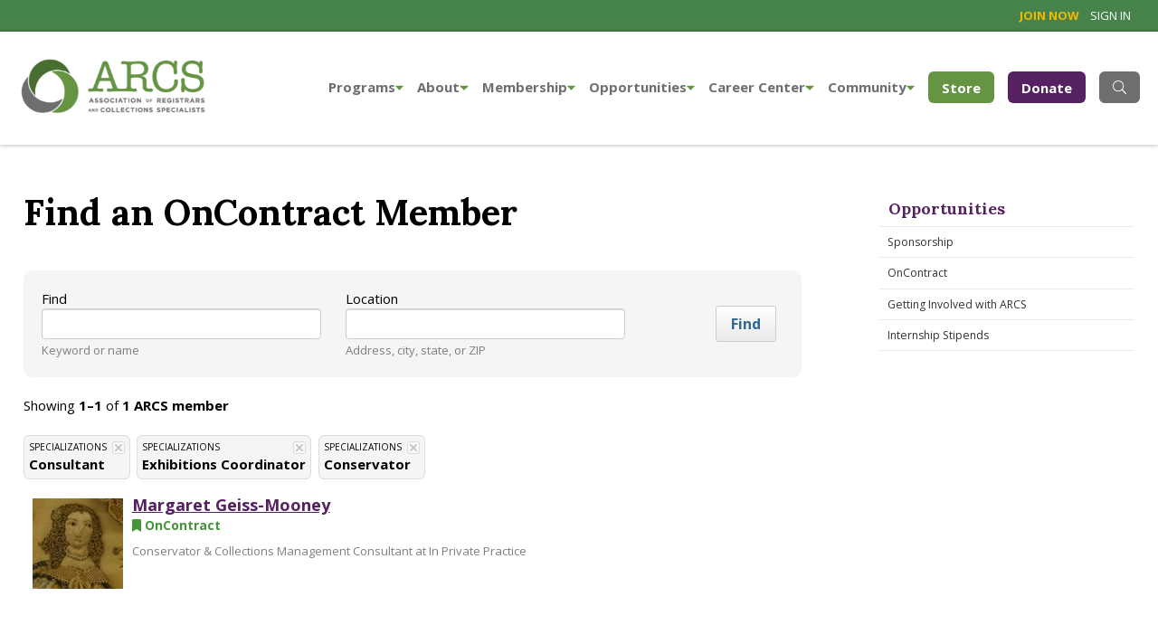

--- FILE ---
content_type: text/html; charset=utf-8
request_url: https://www.arcsinfo.org/opportunities/on-contract/results/List?specialties=6%2C13%2C5
body_size: 27855
content:
<!DOCTYPE html PUBLIC "-//W3C//DTD XHTML 1.0 Strict//EN" "http://www.w3.org/TR/xhtml1/DTD/xhtml1-strict.dtd">
<!DOCTYPE html>
<html>
<head id="Head1">
	<!-- Title -->
    <title>
	Find a Member - Association of Registrars and Collections Specialists
</title>

	<!-- Info -->
	<meta http-equiv="Content-Type" content="text/html; charset=iso-8859-1" /><meta name="author" content="Association of Registrars and Collection Spealists" /><meta name="Copyright" content="Copyright (c) Association of Registrars and Collection Spealists" /><meta name="HandheldFriendly" content="true" /><meta name="viewport" content="initial-scale=1.0, user-scalable=yes, width=device-width" /><meta name="apple-mobile-web-app-title" content="ARCS" /><meta name="google-site-verification" content="AKpthQJs1gXHQRGr8LQsxVtq7rSE7Tu7CGDNOUU95ac" /><meta name="google-site-verification" content="gBj4jUAQwyHhOtIcdeVdxN2XYFZpPitSPRFwWOyTnyg" />      	
	<!-- Fav icon -->
	<link rel="Shortcut Icon" href="/content/images/favicon.ico" type="image/x-icon" /><link href="/content/images/apple-touch-icon.png" rel="apple-touch-icon" />
  
    <!-- RSS -->
    <link rel="alternate" type="application/rss+xml" title="ARCS" href="/feed" />
  
	<!-- Styles -->
	<link href="/content/styles/master.css?dbe0" media="all" rel="stylesheet" type="text/css" />
	<link href="/content/styles/print.css?dbe0" media="print" rel="stylesheet" type="text/css" />
    <link href="/scripts/jquery.ui/css/smoothness/jquery-ui-1.9.2.custom.css" rel="stylesheet" type="text/css" />
    <link rel="stylesheet" type="text/css" href="//cdn.jsdelivr.net/npm/slick-carousel@1.8.1/slick/slick.css" /><link rel="stylesheet" type="text/css" href="/Content/styles/slick/slick-theme.css" />

    <!-- JavaScript -->
    <script src="/scripts/jquery-1.8.3.min.js" type="text/javascript"></script>
    <script src="/scripts/jquery-ui-1.8.24.min.js" type="text/javascript"></script>

    <script src="/scripts/jquery.ga-event-tracker.js?dbe0" type="text/javascript"></script>
    <script src="/scripts/jquery.link-icons.js?dbe0" type="text/javascript"></script>
    <script src="/scripts/utils/webitects.js?dbe0" type="text/javascript"></script>
    <script src="/scripts/utils/w.address-form.js?dbe0" type="text/javascript"></script>  
    <script src="/scripts/w.client-info.js?dbe0" type="text/javascript"></script>    
    <script src="/scripts/w.confirm-click.js?dbe0" type="text/javascript"></script>
    <script src="/scripts/w.confirm-message.js?dbe0" type="text/javascript"></script>
    <script src="/scripts/w.form-message.js?dbe0" type="text/javascript"></script>
    <script src="/scripts/ui-helper.js?dbe0" type="text/javascript"></script>
        

    <script src="https://kit.fontawesome.com/ae40e19490.js"></script>
        
    <script type="text/javascript">
        (function ($) {
            $(function() {

                

                webitects.validationHelper.init();

            });
        })(jQuery);
    </script>
    
    
        <!-- Google Tag Manager -->
    <script>(function (w, d, s, l, i) {
            w[l] = w[l] || []; w[l].push({
                'gtm.start':
                    new Date().getTime(), event: 'gtm.js'
            }); var f = d.getElementsByTagName(s)[0],
                j = d.createElement(s), dl = l != 'dataLayer' ? '&l=' + l : ''; j.async = true; j.src =
                    'https://www.googletagmanager.com/gtm.js?id=' + i + dl; f.parentNode.insertBefore(j, f);
        })(window, document, 'script', 'dataLayer', 'GTM-PQBSDLK');</script>
    <!-- End Google Tag Manager -->
    
<meta name="robots" content="noindex" />

    <script type="text/javascript"></script>

</head>
<body class="">
    
        <!-- Google Tag Manager (noscript) -->
        <noscript><iframe src="https://www.googletagmanager.com/ns.html?id=GTM-PQBSDLK"
        height="0" width="0" style="display:none;visibility:hidden"></iframe></noscript>
        <!-- End Google Tag Manager (noscript) -->
    

<!-- Nav Drawer -->
<div class="nav_drawer">
    
    <nav class="nav_mobile" aria-label="Mobile Navigation">
        <ul>
            <li><a href="/">Home</a></li>
            
            <li><a href="javascript:void(0)">Programs <span class="caret"></span></a>
                <ul>
                    <li><a href="/programs">Overview</a></li>
                    
                    <li><a href="/programs/conference">ARCS Conference</a></li>
                    
                    <li><a href="/programs/past-workshops">Workshops</a></li>
                    
                    <li><a href="/programs/past-webinars">Webinars</a></li>
                    
                    <li><a href="/programs/socials">Meetups and Socials</a></li>
                    
                    <li><a href="/programs/professional-development">Professional Development Calendar</a></li>
                    
                </ul>
                
            </li>
            
            <li><a href="javascript:void(0)">About <span class="caret"></span></a>
                <ul>
                    <li><a href="/about">Overview</a></li>
                    
                    <li><a href="/about/board-of-directors">Board of Directors</a></li>
                    
                    <li><a href="/about/committees">Committees</a></li>
                    
                    <li><a href="/about/association-bylaws">Association Bylaws</a></li>
                    
                    <li><a href="/about/code-of-ethics">Code of Ethics</a></li>
                    
                    <li><a href="/about/history">History</a></li>
                    
                    <li><a href="/about/inclusion-diversity-equity-and-accessibility">Inclusion, Diversity, Equity, and Accessibility</a></li>
                    
                    <li><a href="/about/contact-us">Contact Us</a></li>
                    
                    <li><a href="/about/policies">Policies</a></li>
                    
                </ul>
                
            </li>
            
            <li><a href="javascript:void(0)">Membership <span class="caret"></span></a>
                <ul>
                    <li><a href="/membership">Overview</a></li>
                    
                    <li><a href="/membership/directory">Member Directory</a></li>
                    
                    <li><a href="/membership/members-meetings">Member Meetings &amp; Resources</a></li>
                    
                    <li><a href="/membership/mentoring program">Mentoring Program</a></li>
                    
                    <li><a href="/membership/manage-your-profile">Manage your profile</a></li>
                    
                </ul>
                
            </li>
            
            <li><a href="javascript:void(0)">Opportunities <span class="caret"></span></a>
                <ul>
                    <li><a href="/opportunities">Overview</a></li>
                    
                    <li><a href="/opportunities/sponsorship">Sponsorship</a></li>
                    
                    <li><a href="/opportunities/on-contract">OnContract</a></li>
                    
                    <li><a href="/opportunities/getting-involved-with-arcs">Getting Involved with ARCS</a></li>
                    
                    <li><a href="/opportunities/internship-stipends">Internship Stipends</a></li>
                    
                </ul>
                
            </li>
            
            <li><a href="javascript:void(0)">Career Center <span class="caret"></span></a>
                <ul>
                    <li><a href="/career-center">Overview</a></li>
                    
                    <li><a href="/career-center/open-positions">Open Positions</a></li>
                    
                    <li><a href="/career-center/internship-opportunities">Internship Opportunities</a></li>
                    
                </ul>
                
            </li>
            
            <li><a href="javascript:void(0)">Community <span class="caret"></span></a>
                <ul>
                    <li><a href="/community">Overview</a></li>
                    
                    <li><a href="/community/news-in-the-field">News in the Field</a></li>
                    
                    <li><a href="/community/donate">Donate</a></li>
                    
                    <li><a href="/community/resources">Resources</a></li>
                    
                    <li><a href="/community/professional-development">Professional Development</a></li>
                    
                    <li><a href="/community/affinity-groups">Affinity Groups</a></li>
                    
                    <li><a href="/community/forum">Forum</a></li>
                    
                </ul>
                
            </li>
            
        <li class="mobile-hide"><a href="/community/donate" class="btn">Donate</a></li>
        </ul>
    </nav>
    



    <div class="search mobile-hide">
        <div class="input_with_button">
            <form action="/search" method="get" id ="search-content">
                <label for="search2" class="visuallyhidden">Search</label>
                <input name="q" id="search2" type="text" placeholder="Type Keywords">
                <a href="javascript:$('#search-content').submit();" class="text_cond"><span>GO</span></a>
            </form>
        </div>
    </div>
</div>



		<div class="site_wrapper">

<div id="wrapper">
        
    
    <div id="preheader">
        <div id="preheader-content">
            

<ul id="header-nav">    
    
        <li><a class="join" href="/membership"><strong>Join Now</strong></a></li>
        <li><a href="/members/Login">Sign in</a></li>
    
</ul>
        </div>
    </div>

<div class="searchbar clearfix">
	  <div class="searchform">
          <form action="/search" method="get" id ="search-content">
            <a href="javascript:$('#search-content').submit();" type="submit" class="searchsubmit"><i class="fa fa-search fa-2x"></i><span class="visuallyhidden">Search</span></a>
            <label for="site-search" class="visuallyhidden">Search</label>
            <input type="text" name="q" id="site-search"  class="search" placeholder="What can we help you find?" aria-label="Search through site content" autocomplete="off">
            
          </form>
	  </div>
</div>

    <!-- Header -->
    <div class="header" id="header">
        <div id="header-content">
            <div id="logo"><a href="/"><img alt="ARCS - Association of Registrars and Collection Spealists" src="/content/images/logo.png" /></a></div>
        
            
                <!-- Navigation -->
            
     
    <nav aria-label="primary navigation" class="nav_primary clearfix">

        <ul class="parent">
            
                <li class="drop_nav mobile-hide"><a href="/programs">Programs<i class="fas fa-caret-down"></i></a>
                
                        <ul>
                            
                                <li><a href="/programs/conference">ARCS Conference</a></li>
                            
                                <li><a href="/programs/past-workshops">Workshops</a></li>
                            
                                <li><a href="/programs/past-webinars">Webinars</a></li>
                            
                                <li><a href="/programs/socials">Meetups and Socials</a></li>
                            
                                <li><a href="/programs/professional-development">Professional Development Calendar</a></li>
                            
                        </ul>
                  
                </li>
            
                <li class="drop_nav mobile-hide"><a href="/about">About<i class="fas fa-caret-down"></i></a>
                
                        <ul>
                            
                                <li><a href="/about/board-of-directors">Board of Directors</a></li>
                            
                                <li><a href="/about/committees">Committees</a></li>
                            
                                <li><a href="/about/association-bylaws">Association Bylaws</a></li>
                            
                                <li><a href="/about/code-of-ethics">Code of Ethics</a></li>
                            
                                <li><a href="/about/history">History</a></li>
                            
                                <li><a href="/about/inclusion-diversity-equity-and-accessibility">Inclusion, Diversity, Equity, and Accessibility</a></li>
                            
                                <li><a href="/about/contact-us">Contact Us</a></li>
                            
                                <li><a href="/about/policies">Policies</a></li>
                            
                        </ul>
                  
                </li>
            
                <li class="drop_nav mobile-hide"><a href="/membership">Membership<i class="fas fa-caret-down"></i></a>
                
                        <ul>
                            
                                <li><a href="/membership/directory">Member Directory</a></li>
                            
                                <li><a href="/membership/members-meetings">Member Meetings &amp; Resources</a></li>
                            
                                <li><a href="/membership/mentoring program">Mentoring Program</a></li>
                            
                                <li><a href="/membership/manage-your-profile">Manage your profile</a></li>
                            
                        </ul>
                  
                </li>
            
                <li class="drop_nav mobile-hide"><a href="/opportunities">Opportunities<i class="fas fa-caret-down"></i></a>
                
                        <ul>
                            
                                <li><a href="/opportunities/sponsorship">Sponsorship</a></li>
                            
                                <li><a href="/opportunities/on-contract">OnContract</a></li>
                            
                                <li><a href="/opportunities/getting-involved-with-arcs">Getting Involved with ARCS</a></li>
                            
                                <li><a href="/opportunities/internship-stipends">Internship Stipends</a></li>
                            
                        </ul>
                  
                </li>
            
                <li class="drop_nav mobile-hide"><a href="/career-center">Career Center<i class="fas fa-caret-down"></i></a>
                
                        <ul>
                            
                                <li><a href="/career-center/open-positions">Open Positions</a></li>
                            
                                <li><a href="/career-center/internship-opportunities">Internship Opportunities</a></li>
                            
                        </ul>
                  
                </li>
            
                <li class="drop_nav mobile-hide"><a href="/community">Community<i class="fas fa-caret-down"></i></a>
                
                        <ul>
                            
                                <li><a href="/community/news-in-the-field">News in the Field</a></li>
                            
                                <li><a href="/community/donate">Donate</a></li>
                            
                                <li><a href="/community/resources">Resources</a></li>
                            
                                <li><a href="/community/professional-development">Professional Development</a></li>
                            
                                <li><a href="/community/affinity-groups">Affinity Groups</a></li>
                            
                                <li><a href="/community/forum">Forum</a></li>
                            
                        </ul>
                  
                </li>
            
            <li class="mobile-hide-640"><a href="https://arcs-store.printify.me/" class="store-btn">Store</a></li>
            <li class="mobile-hide-640"><a href="/community/donate" class="donate-btn">Donate</a></li>
            <li class="mobile-hide-640"><a class="searchtoggl" id="search-btn" href="javascript:void(0)"><i class="fal fa-search"></i><span class="visuallyhidden">Search Site</span></a></li>
            <li class="nav-btn-show"><a href="javascript:void(0);" class="nav_drawer_btn"><span class="visuallyhidden">Main Navigation</span></a></li>

        </ul>
    </nav>


            <div class="clear"></div>
        </div>
    </div>
    <!-- /Header -->
    

    
    <!-- Content -->
    <div id="content-wrapper">
      <div id="content">
          
        
        
        <!-- Primary content -->
          <div class="content-wrapper clearfix">
              <div class="content-primary">
                  <div class="inset_squeeze_xl">
                      <div class="group structure clearfix">
                          <div class="group_int_3of4 first content">
                            

    

	<h1>Find an OnContract Member</h1>
     
	<div id="dedicated-search">
	
	<form action="/opportunities/on-contract/results/List" method="get">
		<div class="brief-form">
			<p class="field">
				<label for="searchName">Find</label>
				<input class="txt" id="searchName" name="searchName" value="" />
				<span class="mute">Keyword or name</span>
			</p>
			<p class="field">
				<label for="searchLocation">Location</label>
				<input class="txt" id="searchLocation" name="searchLocation" value="" />
				<span class="mute">Address, city, state, or ZIP</span>
			</p>
			<p class="field field-submit"><input class="btn" type="submit" value="Find" /></p>
		</div>
		
		<input id="specialties" name="specialties" type="hidden" value="6,13,5" />
	</form>
	<div class="clear"></div>
</div>

	    <p>Showing <strong>1&ndash;1</strong> of <strong>1 ARCS member</strong> 
		    <span>
			    <a class="icon icon-search-options" id="options-toggle" href="#">Show options</a> 
		    </span>
	    </p>

		


<script src="/scripts/jquery.column-1.0.min.js" type="text/javascript"></script>
<script src="/scripts/find-a-member/search-filters.js" type="text/javascript"></script>


    <ul class="applied-filters">
	        <li>
		        <span class='filter-type'>Specializations</span> 
		        <strong class='filter-value'>Consultant</strong> 
		        <a class='close' href="/opportunities/on-contract/results/List?specialties=13%2C5"><img alt='Remove' src='/content/images/shared/x.png' title='Remove' /></a>
	        </li>
	        <li>
		        <span class='filter-type'>Specializations</span> 
		        <strong class='filter-value'>Exhibitions Coordinator</strong> 
		        <a class='close' href="/opportunities/on-contract/results/List?specialties=6%2C5"><img alt='Remove' src='/content/images/shared/x.png' title='Remove' /></a>
	        </li>
	        <li>
		        <span class='filter-type'>Specializations</span> 
		        <strong class='filter-value'>Conservator</strong> 
		        <a class='close' href="/opportunities/on-contract/results/List?specialties=6%2C13"><img alt='Remove' src='/content/images/shared/x.png' title='Remove' /></a>
	        </li>
	</ul>
	<div class="clear"></div>
    <script type="text/javascript">
        //since we are displaying active filters, also make sure the list of filter options is also visible...
        //	only on standard list view
        (function ($) {
            $(function () {

                var $moreFilters = $('#more-filters');
                var url = window.location.href.toLowerCase();
                if (url.indexOf('results') > -1 && (url.indexOf('specialties') > -1))
                    SearchFilters.open();

            });
        })(jQuery);
    </script>


<div class="browse-filters" id="filters" style="display: none;">
	<a class="close" id="options-close" href="#"><img alt="Close" src="/content/images/shared/x.png" title="Close" /></a>

    <div id="basic-filters">
		<!--<div class="panel">
			<h3>Distance</h3>




			<p><a id="aMoreDistance" href="#">More&hellip;</a></p>
		</div>-->	

        <div class="panel">
			<h6>Specializations</h6>



    <ul class="col">
	</ul>

			<p><a id="aMoreSpecialties" href="#">More&hellip;</a></p>
		</div>

        <div class="panel">
			<h6>Geographic regions</h6>



    <ul class="col">
	</ul>

			<p><a id="aMoreRegions" href="#">More&hellip;</a></p>
		</div>
        <div class="clear"></div>                    
	</div>

    <div id="specialties-filters" class="all closed">
		<h3>Specialization <span>(<a id="aCancelSpecialties" href="#">Back</a>)</span></h3>



    <ul class="">
	</ul>

		<div class="clear"></div>
	</div>

    <div id="regions-filters" class="all closed">
		<h3>Geographic regions <span>(<a id="aCancelRegions" href="#">Back</a>)</span></h3>



    <ul class="">
	</ul>

		<div class="clear"></div>
	</div>
</div>

		<ol class="directory">
            
		        <li>
			        <h4>
                        <a href="/opportunities/on-contract/profile/533/margaret-geiss-mooney">
                            <img src="/content/images/members/533.jpg/image-square_topleft;max$100,0.ImageHandler" class="thumb" alt="Margaret Geiss-Mooney" />
                            Margaret Geiss-Mooney
                        </a> 
                        <p><span class="on-contract"><i class="fa fa-bookmark"></i> OnContract</span></p>
                    </h4>
                    <p class='mute'>Conservator & Collections Management Consultant   at In Private Practice</p>
                    
                </li>
            
        </ol>
		<div class="clear"></div>

		
                          </div>
                          <!-- Secondary content -->
                          <div class="group_int_1of4 last">
                          
                              
    <nav aria-label="section navigation" class="nav_section">
        <h4><a href="/opportunities/on-contract/results/List?specialties=6%2C13%2C5">Opportunities</a></h4>
        <ul>
        
            <li><a href="/opportunities/sponsorship">Sponsorship</a>
            
            </li>
        
            <li><a href="/opportunities/on-contract">OnContract</a>
            
            </li>
        
            <li><a href="/opportunities/getting-involved-with-arcs">Getting Involved with ARCS</a>
            
                <ul>
                    
                        <li><a href="/opportunities/getting-involved-with-arcs/call-for-committee-members">Call for Committee Members</a></li>
                    
                        <li><a href="/opportunities/getting-involved-with-arcs/board-of-directors-call-for-nominations">Board of Directors Call for Nominations</a></li>
                    
                </ul>
            
            </li>
        
            <li><a href="/opportunities/internship-stipends">Internship Stipends</a>
            
                <ul>
                    
                        <li><a href="/opportunities/internship-stipends/internship-stipend-winners">Internship Stipend Winners</a></li>
                    
                </ul>
            
            </li>
        
        </ul>
    </nav>

                          

                          
                          </div>
                          <!-- /Secondary content -->
                      </div>
                  </div>
              </div>
          </div>
        </div>
        <!-- /Primary content -->
        
      </div>
    </div>
    <!-- /Content -->
    
    
    
    <!-- Subfooter -->
    <div id="subfooter">
        <div id="subfooter-content">    
            <div id="subfooter-primary">
                <h6>Connect with us</h6>
                
                <ul class="social">            
                    <li><a href="https://www.facebook.com/pages/ARCS/277992305597824"><img alt="Facebook" src="/content/images/facebook-2x.png" /></a></li>
                    <li><a href="https://www.linkedin.com/company/15313393/"><img alt="LinkedIn" src="/content/images/linkedin-2x.png" /></a></li>
                    <li><a href="http://www.twitter.com/arcs4all"><img alt="Twitter" src="/content/images/twitter-2x.png" /></a></li>
                    <li><a href="http://www.flickr.com/photos/arcs4all/"><img alt="Flickr" src="/content/images/flickr-2x.png" /></a></li>
                    <li><a href="https://www.instagram.com/arcs4all/"><img alt="Instagram" src="/content/images/instagram-2x.png" /></a></li>
                </ul>
            </div>
            <div id="subfooter-secondary">
                <h6>Our mission</h6>
                
                <p>The mission of ARCS is to represent and promote registrars and collection specialists, to educate the profession in best practices of registration and collections care, and to facilitate communication and networking.</p>
                <p><a href="/about">Learn more about ARCS</a> &raquo;</p>
            </div>
            
            <div class="clear"></div>
        </div>
    </div>
    
    <!-- Footer -->
    <div id="footer">
        <div id="footer-content">    
            <div id="colophon">
                <p id="credit"><a rel="nofollow" href="http://www.spinutech.com">Website designed by <strong>Spinutech</strong></a></p>
                <address>
                    <span class="org">Association of Registrars and Collections Specialists</span>
                    <span>
                        1440 W. Taylor Street, #451
                        <br />Chicago, IL 60607<br />
                    </span>
                    <span class="email">
                        <a href="mailto:info@arcsinfo.org">info@arcsinfo.org</a> | (847) 440-4396 | 
                        <a href="/sitemap">Site map</a> | 
                        <a href="/about/privacy-statement">Privacy Statement & Terms of Use</a>
                    </span> 
                </address>
            </div>
        </div>
    </div>
</div>
<div class="mobile"></div>

</div>  <!-- Site Wrapper --> 


       
    
<!-- Begin Google Anlaytics code --> 
<script>
    (function (i, s, o, g, r, a, m) {
        i['GoogleAnalyticsObject'] = r; i[r] = i[r] || function () {
            (i[r].q = i[r].q || []).push(arguments)
        }, i[r].l = 1 * new Date(); a = s.createElement(o),
        m = s.getElementsByTagName(o)[0]; a.async = 1; a.src = g; m.parentNode.insertBefore(a, m)
    })(window, document, 'script', '//www.google-analytics.com/analytics.js', 'ga');

    ga('create', 'UA-42862814-1', 'arcsinfo.org');
    ga('send', 'pageview');
</script>
<!-- End Google Anlaytics code --> 
   
    <script src="/scripts/libraries.js" type="text/javascript"></script>
    <script src="/scripts/selectors.js" type="text/javascript"></script>
    <script type="text/javascript" src="//cdn.jsdelivr.net/npm/slick-carousel@1.8.1/slick/slick.min.js"></script>


</body>
</html>

--- FILE ---
content_type: text/css
request_url: https://www.arcsinfo.org/content/styles/ie.css
body_size: 715
content:
/*-------------------------------------------+
 | Site: Frazier International Magnet School |
 | Part: Internet Explorer styles            |
 +-------------------------------------------+
 | * html = Internet Explorer 5/6            |
 | * + html = Internet Explorer 7            |
 +-------------------------------------------*/


/* Basics
======================================================================*/
* html hr { margin: 0 0 0.833em; }
* + html hr { margin: 0 0 0.833em; }


/* Core layout
======================================================================*/
* html #content { height: 1%; }
* + html #content { height: 1%; }

/* Content
======================================================================*/

/* Features */
* html #features-nav li.activeSlide a { width: 72.5%; }
* + html #features-nav li.activeSlide a { width: 72.5%; }

/* Navigation */
* html #nav { height: 1%; }
* + html #nav { height: 1%; }

--- FILE ---
content_type: application/javascript
request_url: https://www.arcsinfo.org/scripts/find-a-member/search-filters.js
body_size: 4071
content:
var SearchFilters = (function ($) {
    var _visible = false,
		_animate = true,
		_opt = 'basic',

		_toggleOptions = function () {
		    var show = !_visible;

		    $('#options-toggle').html(show ? 'Hide options' : 'Show options');

		    //show correct suboption before sliding open
		    if (show) _toggleSubOptions(_opt, false);

		    if (show && !_animate) {
		        //if making options visible on load, don't want to use animation...
		        $('#filters').show();
		        _animate = true;
		    }
		    else { //normal animated slide toggle
		        $('#filters').slideToggle('fast', function () {
		            if (!show) {
		                //hide suboptions after sliding closed
		                _toggleSubOptions(_opt, true);
		                //make sure 'credentials' more option is reset
		                if (_opt != 'credentials') _toggleSubOptions('credentials', true);
		                if (_opt != 'specialties') _toggleSubOptions('specialties', true);
		                if (_opt != 'regions') _toggleSubOptions('regions', true);
		                //reset
		                _opt = 'basic';
		            }
		        });
		    }

		    _visible = show;
		},

		_toggleSubOptions = function (opt, hide) {
		    var partial = $('#' + opt + '-filters-partial');

		    //account for different type of sub option
		    if (partial.size() > 0)
		        partial[(hide ? 'remove' : 'add') + 'Class']('closed');
		    else
		        $('#filters > div')[(hide ? 'remove' : 'add') + 'Class']('closed');

		    //toggle current sub option
		    $('#' + opt + '-filters')[(hide ? 'add' : 'remove') + 'Class']('closed');

		    //use jquery.column to format the full lists of options
		    if (!hide && opt != 'basic' && partial.size() == 0) {
		        /* 
		        Updated by SS
		        Need to reset columns before calling column() on ul again.
		        Otherwise only first column li's are shown. 
		        */
		        var $ul = $('#' + opt + '-filters ul').first();

		        var ulHtml = '';
		        $ul.find('li').each(function () {
		            ulHtml += '<li>' + $(this).html() + '</li>';
		        });

		        $ul.empty();
		        $ul.append($(ulHtml));
		        $('#' + opt + '-filters ul').column({ count: 3, gap: 20 });
		    }

		    _opt = opt;
		},

		_bind = function (selector, opt) {
		    //auto-hide entire filter type or more link if needed, but not for the 'back' links
		    if (opt != 'basic') {
		        var visibleCount = $(selector).parent().prev('ul.col').find('li').size();

		        //if no visible filters at all, remove entire filter panel
		        if (visibleCount == 0) {
		            $(selector).parents('.panel').remove();
		            return;
		        }

		        //if # of items shown above 'more' link is same # as full list (which starts as hidden),
		        //	then remove the more link instead of adding click handler
		        if (visibleCount >= $('#' + opt + '-filters').find('ul > li').size()) {
		            $(selector).parent().remove();
		            return;
		        }
		    }

		    //add click handler
		    $(selector).click(function () { _toggleSubOptions(opt); return false; });
		},

		_init = function (data) {
		    for (var selector in data)
		        _bind(selector, data[selector]);

		    //if after binding there aren't any filter types visible, hide the whole filter div and 'show options' link
		    if ($('#basic-filters > div.panel').size() == 0)
		        $('#filters,#options-toggle').remove();
		};

    $(function () { //on page load...
        _init({
            '#aMoreDistance': 'distance', //dummy, to take advantage of auto-hide behavior
            '#aMoreSpecialties': 'specialties',
            '#aMoreRegions': 'regions',
            '#aCancelSpecialties,#aCancelRegions': 'basic'
        });

        //toggle options between show/hide (using toggle and close links)
        $('#options-toggle,#options-close').click(function () { _toggleOptions(); return false; });
    });

    return {
        open: function (opt) { _animate = false; _toggleOptions(); },
        author: "Kobe Snyder (Webitects.com)",
        date: "October 2011"
    };

})(jQuery);
